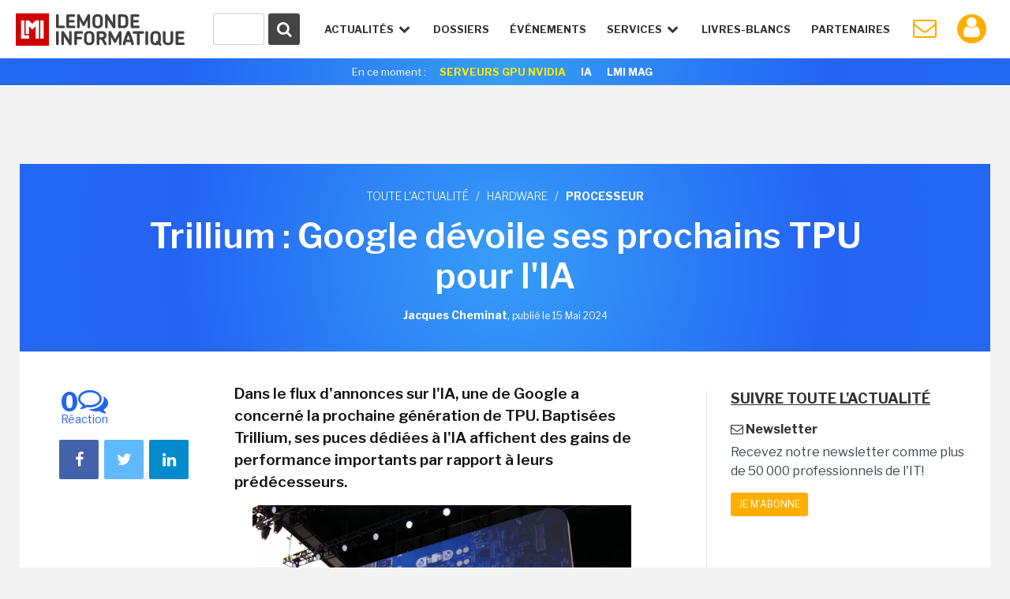

--- FILE ---
content_type: text/html; charset=utf-8
request_url: https://www.google.com/recaptcha/api2/anchor?ar=1&k=6LfGtbUrAAAAAK-doh87A0SedLVkIIdNNL43_ArZ&co=aHR0cHM6Ly93d3cubGVtb25kZWluZm9ybWF0aXF1ZS5mcjo0NDM.&hl=en&v=9TiwnJFHeuIw_s0wSd3fiKfN&size=invisible&anchor-ms=20000&execute-ms=30000&cb=544pzqbgip05
body_size: 48325
content:
<!DOCTYPE HTML><html dir="ltr" lang="en"><head><meta http-equiv="Content-Type" content="text/html; charset=UTF-8">
<meta http-equiv="X-UA-Compatible" content="IE=edge">
<title>reCAPTCHA</title>
<style type="text/css">
/* cyrillic-ext */
@font-face {
  font-family: 'Roboto';
  font-style: normal;
  font-weight: 400;
  font-stretch: 100%;
  src: url(//fonts.gstatic.com/s/roboto/v48/KFO7CnqEu92Fr1ME7kSn66aGLdTylUAMa3GUBHMdazTgWw.woff2) format('woff2');
  unicode-range: U+0460-052F, U+1C80-1C8A, U+20B4, U+2DE0-2DFF, U+A640-A69F, U+FE2E-FE2F;
}
/* cyrillic */
@font-face {
  font-family: 'Roboto';
  font-style: normal;
  font-weight: 400;
  font-stretch: 100%;
  src: url(//fonts.gstatic.com/s/roboto/v48/KFO7CnqEu92Fr1ME7kSn66aGLdTylUAMa3iUBHMdazTgWw.woff2) format('woff2');
  unicode-range: U+0301, U+0400-045F, U+0490-0491, U+04B0-04B1, U+2116;
}
/* greek-ext */
@font-face {
  font-family: 'Roboto';
  font-style: normal;
  font-weight: 400;
  font-stretch: 100%;
  src: url(//fonts.gstatic.com/s/roboto/v48/KFO7CnqEu92Fr1ME7kSn66aGLdTylUAMa3CUBHMdazTgWw.woff2) format('woff2');
  unicode-range: U+1F00-1FFF;
}
/* greek */
@font-face {
  font-family: 'Roboto';
  font-style: normal;
  font-weight: 400;
  font-stretch: 100%;
  src: url(//fonts.gstatic.com/s/roboto/v48/KFO7CnqEu92Fr1ME7kSn66aGLdTylUAMa3-UBHMdazTgWw.woff2) format('woff2');
  unicode-range: U+0370-0377, U+037A-037F, U+0384-038A, U+038C, U+038E-03A1, U+03A3-03FF;
}
/* math */
@font-face {
  font-family: 'Roboto';
  font-style: normal;
  font-weight: 400;
  font-stretch: 100%;
  src: url(//fonts.gstatic.com/s/roboto/v48/KFO7CnqEu92Fr1ME7kSn66aGLdTylUAMawCUBHMdazTgWw.woff2) format('woff2');
  unicode-range: U+0302-0303, U+0305, U+0307-0308, U+0310, U+0312, U+0315, U+031A, U+0326-0327, U+032C, U+032F-0330, U+0332-0333, U+0338, U+033A, U+0346, U+034D, U+0391-03A1, U+03A3-03A9, U+03B1-03C9, U+03D1, U+03D5-03D6, U+03F0-03F1, U+03F4-03F5, U+2016-2017, U+2034-2038, U+203C, U+2040, U+2043, U+2047, U+2050, U+2057, U+205F, U+2070-2071, U+2074-208E, U+2090-209C, U+20D0-20DC, U+20E1, U+20E5-20EF, U+2100-2112, U+2114-2115, U+2117-2121, U+2123-214F, U+2190, U+2192, U+2194-21AE, U+21B0-21E5, U+21F1-21F2, U+21F4-2211, U+2213-2214, U+2216-22FF, U+2308-230B, U+2310, U+2319, U+231C-2321, U+2336-237A, U+237C, U+2395, U+239B-23B7, U+23D0, U+23DC-23E1, U+2474-2475, U+25AF, U+25B3, U+25B7, U+25BD, U+25C1, U+25CA, U+25CC, U+25FB, U+266D-266F, U+27C0-27FF, U+2900-2AFF, U+2B0E-2B11, U+2B30-2B4C, U+2BFE, U+3030, U+FF5B, U+FF5D, U+1D400-1D7FF, U+1EE00-1EEFF;
}
/* symbols */
@font-face {
  font-family: 'Roboto';
  font-style: normal;
  font-weight: 400;
  font-stretch: 100%;
  src: url(//fonts.gstatic.com/s/roboto/v48/KFO7CnqEu92Fr1ME7kSn66aGLdTylUAMaxKUBHMdazTgWw.woff2) format('woff2');
  unicode-range: U+0001-000C, U+000E-001F, U+007F-009F, U+20DD-20E0, U+20E2-20E4, U+2150-218F, U+2190, U+2192, U+2194-2199, U+21AF, U+21E6-21F0, U+21F3, U+2218-2219, U+2299, U+22C4-22C6, U+2300-243F, U+2440-244A, U+2460-24FF, U+25A0-27BF, U+2800-28FF, U+2921-2922, U+2981, U+29BF, U+29EB, U+2B00-2BFF, U+4DC0-4DFF, U+FFF9-FFFB, U+10140-1018E, U+10190-1019C, U+101A0, U+101D0-101FD, U+102E0-102FB, U+10E60-10E7E, U+1D2C0-1D2D3, U+1D2E0-1D37F, U+1F000-1F0FF, U+1F100-1F1AD, U+1F1E6-1F1FF, U+1F30D-1F30F, U+1F315, U+1F31C, U+1F31E, U+1F320-1F32C, U+1F336, U+1F378, U+1F37D, U+1F382, U+1F393-1F39F, U+1F3A7-1F3A8, U+1F3AC-1F3AF, U+1F3C2, U+1F3C4-1F3C6, U+1F3CA-1F3CE, U+1F3D4-1F3E0, U+1F3ED, U+1F3F1-1F3F3, U+1F3F5-1F3F7, U+1F408, U+1F415, U+1F41F, U+1F426, U+1F43F, U+1F441-1F442, U+1F444, U+1F446-1F449, U+1F44C-1F44E, U+1F453, U+1F46A, U+1F47D, U+1F4A3, U+1F4B0, U+1F4B3, U+1F4B9, U+1F4BB, U+1F4BF, U+1F4C8-1F4CB, U+1F4D6, U+1F4DA, U+1F4DF, U+1F4E3-1F4E6, U+1F4EA-1F4ED, U+1F4F7, U+1F4F9-1F4FB, U+1F4FD-1F4FE, U+1F503, U+1F507-1F50B, U+1F50D, U+1F512-1F513, U+1F53E-1F54A, U+1F54F-1F5FA, U+1F610, U+1F650-1F67F, U+1F687, U+1F68D, U+1F691, U+1F694, U+1F698, U+1F6AD, U+1F6B2, U+1F6B9-1F6BA, U+1F6BC, U+1F6C6-1F6CF, U+1F6D3-1F6D7, U+1F6E0-1F6EA, U+1F6F0-1F6F3, U+1F6F7-1F6FC, U+1F700-1F7FF, U+1F800-1F80B, U+1F810-1F847, U+1F850-1F859, U+1F860-1F887, U+1F890-1F8AD, U+1F8B0-1F8BB, U+1F8C0-1F8C1, U+1F900-1F90B, U+1F93B, U+1F946, U+1F984, U+1F996, U+1F9E9, U+1FA00-1FA6F, U+1FA70-1FA7C, U+1FA80-1FA89, U+1FA8F-1FAC6, U+1FACE-1FADC, U+1FADF-1FAE9, U+1FAF0-1FAF8, U+1FB00-1FBFF;
}
/* vietnamese */
@font-face {
  font-family: 'Roboto';
  font-style: normal;
  font-weight: 400;
  font-stretch: 100%;
  src: url(//fonts.gstatic.com/s/roboto/v48/KFO7CnqEu92Fr1ME7kSn66aGLdTylUAMa3OUBHMdazTgWw.woff2) format('woff2');
  unicode-range: U+0102-0103, U+0110-0111, U+0128-0129, U+0168-0169, U+01A0-01A1, U+01AF-01B0, U+0300-0301, U+0303-0304, U+0308-0309, U+0323, U+0329, U+1EA0-1EF9, U+20AB;
}
/* latin-ext */
@font-face {
  font-family: 'Roboto';
  font-style: normal;
  font-weight: 400;
  font-stretch: 100%;
  src: url(//fonts.gstatic.com/s/roboto/v48/KFO7CnqEu92Fr1ME7kSn66aGLdTylUAMa3KUBHMdazTgWw.woff2) format('woff2');
  unicode-range: U+0100-02BA, U+02BD-02C5, U+02C7-02CC, U+02CE-02D7, U+02DD-02FF, U+0304, U+0308, U+0329, U+1D00-1DBF, U+1E00-1E9F, U+1EF2-1EFF, U+2020, U+20A0-20AB, U+20AD-20C0, U+2113, U+2C60-2C7F, U+A720-A7FF;
}
/* latin */
@font-face {
  font-family: 'Roboto';
  font-style: normal;
  font-weight: 400;
  font-stretch: 100%;
  src: url(//fonts.gstatic.com/s/roboto/v48/KFO7CnqEu92Fr1ME7kSn66aGLdTylUAMa3yUBHMdazQ.woff2) format('woff2');
  unicode-range: U+0000-00FF, U+0131, U+0152-0153, U+02BB-02BC, U+02C6, U+02DA, U+02DC, U+0304, U+0308, U+0329, U+2000-206F, U+20AC, U+2122, U+2191, U+2193, U+2212, U+2215, U+FEFF, U+FFFD;
}
/* cyrillic-ext */
@font-face {
  font-family: 'Roboto';
  font-style: normal;
  font-weight: 500;
  font-stretch: 100%;
  src: url(//fonts.gstatic.com/s/roboto/v48/KFO7CnqEu92Fr1ME7kSn66aGLdTylUAMa3GUBHMdazTgWw.woff2) format('woff2');
  unicode-range: U+0460-052F, U+1C80-1C8A, U+20B4, U+2DE0-2DFF, U+A640-A69F, U+FE2E-FE2F;
}
/* cyrillic */
@font-face {
  font-family: 'Roboto';
  font-style: normal;
  font-weight: 500;
  font-stretch: 100%;
  src: url(//fonts.gstatic.com/s/roboto/v48/KFO7CnqEu92Fr1ME7kSn66aGLdTylUAMa3iUBHMdazTgWw.woff2) format('woff2');
  unicode-range: U+0301, U+0400-045F, U+0490-0491, U+04B0-04B1, U+2116;
}
/* greek-ext */
@font-face {
  font-family: 'Roboto';
  font-style: normal;
  font-weight: 500;
  font-stretch: 100%;
  src: url(//fonts.gstatic.com/s/roboto/v48/KFO7CnqEu92Fr1ME7kSn66aGLdTylUAMa3CUBHMdazTgWw.woff2) format('woff2');
  unicode-range: U+1F00-1FFF;
}
/* greek */
@font-face {
  font-family: 'Roboto';
  font-style: normal;
  font-weight: 500;
  font-stretch: 100%;
  src: url(//fonts.gstatic.com/s/roboto/v48/KFO7CnqEu92Fr1ME7kSn66aGLdTylUAMa3-UBHMdazTgWw.woff2) format('woff2');
  unicode-range: U+0370-0377, U+037A-037F, U+0384-038A, U+038C, U+038E-03A1, U+03A3-03FF;
}
/* math */
@font-face {
  font-family: 'Roboto';
  font-style: normal;
  font-weight: 500;
  font-stretch: 100%;
  src: url(//fonts.gstatic.com/s/roboto/v48/KFO7CnqEu92Fr1ME7kSn66aGLdTylUAMawCUBHMdazTgWw.woff2) format('woff2');
  unicode-range: U+0302-0303, U+0305, U+0307-0308, U+0310, U+0312, U+0315, U+031A, U+0326-0327, U+032C, U+032F-0330, U+0332-0333, U+0338, U+033A, U+0346, U+034D, U+0391-03A1, U+03A3-03A9, U+03B1-03C9, U+03D1, U+03D5-03D6, U+03F0-03F1, U+03F4-03F5, U+2016-2017, U+2034-2038, U+203C, U+2040, U+2043, U+2047, U+2050, U+2057, U+205F, U+2070-2071, U+2074-208E, U+2090-209C, U+20D0-20DC, U+20E1, U+20E5-20EF, U+2100-2112, U+2114-2115, U+2117-2121, U+2123-214F, U+2190, U+2192, U+2194-21AE, U+21B0-21E5, U+21F1-21F2, U+21F4-2211, U+2213-2214, U+2216-22FF, U+2308-230B, U+2310, U+2319, U+231C-2321, U+2336-237A, U+237C, U+2395, U+239B-23B7, U+23D0, U+23DC-23E1, U+2474-2475, U+25AF, U+25B3, U+25B7, U+25BD, U+25C1, U+25CA, U+25CC, U+25FB, U+266D-266F, U+27C0-27FF, U+2900-2AFF, U+2B0E-2B11, U+2B30-2B4C, U+2BFE, U+3030, U+FF5B, U+FF5D, U+1D400-1D7FF, U+1EE00-1EEFF;
}
/* symbols */
@font-face {
  font-family: 'Roboto';
  font-style: normal;
  font-weight: 500;
  font-stretch: 100%;
  src: url(//fonts.gstatic.com/s/roboto/v48/KFO7CnqEu92Fr1ME7kSn66aGLdTylUAMaxKUBHMdazTgWw.woff2) format('woff2');
  unicode-range: U+0001-000C, U+000E-001F, U+007F-009F, U+20DD-20E0, U+20E2-20E4, U+2150-218F, U+2190, U+2192, U+2194-2199, U+21AF, U+21E6-21F0, U+21F3, U+2218-2219, U+2299, U+22C4-22C6, U+2300-243F, U+2440-244A, U+2460-24FF, U+25A0-27BF, U+2800-28FF, U+2921-2922, U+2981, U+29BF, U+29EB, U+2B00-2BFF, U+4DC0-4DFF, U+FFF9-FFFB, U+10140-1018E, U+10190-1019C, U+101A0, U+101D0-101FD, U+102E0-102FB, U+10E60-10E7E, U+1D2C0-1D2D3, U+1D2E0-1D37F, U+1F000-1F0FF, U+1F100-1F1AD, U+1F1E6-1F1FF, U+1F30D-1F30F, U+1F315, U+1F31C, U+1F31E, U+1F320-1F32C, U+1F336, U+1F378, U+1F37D, U+1F382, U+1F393-1F39F, U+1F3A7-1F3A8, U+1F3AC-1F3AF, U+1F3C2, U+1F3C4-1F3C6, U+1F3CA-1F3CE, U+1F3D4-1F3E0, U+1F3ED, U+1F3F1-1F3F3, U+1F3F5-1F3F7, U+1F408, U+1F415, U+1F41F, U+1F426, U+1F43F, U+1F441-1F442, U+1F444, U+1F446-1F449, U+1F44C-1F44E, U+1F453, U+1F46A, U+1F47D, U+1F4A3, U+1F4B0, U+1F4B3, U+1F4B9, U+1F4BB, U+1F4BF, U+1F4C8-1F4CB, U+1F4D6, U+1F4DA, U+1F4DF, U+1F4E3-1F4E6, U+1F4EA-1F4ED, U+1F4F7, U+1F4F9-1F4FB, U+1F4FD-1F4FE, U+1F503, U+1F507-1F50B, U+1F50D, U+1F512-1F513, U+1F53E-1F54A, U+1F54F-1F5FA, U+1F610, U+1F650-1F67F, U+1F687, U+1F68D, U+1F691, U+1F694, U+1F698, U+1F6AD, U+1F6B2, U+1F6B9-1F6BA, U+1F6BC, U+1F6C6-1F6CF, U+1F6D3-1F6D7, U+1F6E0-1F6EA, U+1F6F0-1F6F3, U+1F6F7-1F6FC, U+1F700-1F7FF, U+1F800-1F80B, U+1F810-1F847, U+1F850-1F859, U+1F860-1F887, U+1F890-1F8AD, U+1F8B0-1F8BB, U+1F8C0-1F8C1, U+1F900-1F90B, U+1F93B, U+1F946, U+1F984, U+1F996, U+1F9E9, U+1FA00-1FA6F, U+1FA70-1FA7C, U+1FA80-1FA89, U+1FA8F-1FAC6, U+1FACE-1FADC, U+1FADF-1FAE9, U+1FAF0-1FAF8, U+1FB00-1FBFF;
}
/* vietnamese */
@font-face {
  font-family: 'Roboto';
  font-style: normal;
  font-weight: 500;
  font-stretch: 100%;
  src: url(//fonts.gstatic.com/s/roboto/v48/KFO7CnqEu92Fr1ME7kSn66aGLdTylUAMa3OUBHMdazTgWw.woff2) format('woff2');
  unicode-range: U+0102-0103, U+0110-0111, U+0128-0129, U+0168-0169, U+01A0-01A1, U+01AF-01B0, U+0300-0301, U+0303-0304, U+0308-0309, U+0323, U+0329, U+1EA0-1EF9, U+20AB;
}
/* latin-ext */
@font-face {
  font-family: 'Roboto';
  font-style: normal;
  font-weight: 500;
  font-stretch: 100%;
  src: url(//fonts.gstatic.com/s/roboto/v48/KFO7CnqEu92Fr1ME7kSn66aGLdTylUAMa3KUBHMdazTgWw.woff2) format('woff2');
  unicode-range: U+0100-02BA, U+02BD-02C5, U+02C7-02CC, U+02CE-02D7, U+02DD-02FF, U+0304, U+0308, U+0329, U+1D00-1DBF, U+1E00-1E9F, U+1EF2-1EFF, U+2020, U+20A0-20AB, U+20AD-20C0, U+2113, U+2C60-2C7F, U+A720-A7FF;
}
/* latin */
@font-face {
  font-family: 'Roboto';
  font-style: normal;
  font-weight: 500;
  font-stretch: 100%;
  src: url(//fonts.gstatic.com/s/roboto/v48/KFO7CnqEu92Fr1ME7kSn66aGLdTylUAMa3yUBHMdazQ.woff2) format('woff2');
  unicode-range: U+0000-00FF, U+0131, U+0152-0153, U+02BB-02BC, U+02C6, U+02DA, U+02DC, U+0304, U+0308, U+0329, U+2000-206F, U+20AC, U+2122, U+2191, U+2193, U+2212, U+2215, U+FEFF, U+FFFD;
}
/* cyrillic-ext */
@font-face {
  font-family: 'Roboto';
  font-style: normal;
  font-weight: 900;
  font-stretch: 100%;
  src: url(//fonts.gstatic.com/s/roboto/v48/KFO7CnqEu92Fr1ME7kSn66aGLdTylUAMa3GUBHMdazTgWw.woff2) format('woff2');
  unicode-range: U+0460-052F, U+1C80-1C8A, U+20B4, U+2DE0-2DFF, U+A640-A69F, U+FE2E-FE2F;
}
/* cyrillic */
@font-face {
  font-family: 'Roboto';
  font-style: normal;
  font-weight: 900;
  font-stretch: 100%;
  src: url(//fonts.gstatic.com/s/roboto/v48/KFO7CnqEu92Fr1ME7kSn66aGLdTylUAMa3iUBHMdazTgWw.woff2) format('woff2');
  unicode-range: U+0301, U+0400-045F, U+0490-0491, U+04B0-04B1, U+2116;
}
/* greek-ext */
@font-face {
  font-family: 'Roboto';
  font-style: normal;
  font-weight: 900;
  font-stretch: 100%;
  src: url(//fonts.gstatic.com/s/roboto/v48/KFO7CnqEu92Fr1ME7kSn66aGLdTylUAMa3CUBHMdazTgWw.woff2) format('woff2');
  unicode-range: U+1F00-1FFF;
}
/* greek */
@font-face {
  font-family: 'Roboto';
  font-style: normal;
  font-weight: 900;
  font-stretch: 100%;
  src: url(//fonts.gstatic.com/s/roboto/v48/KFO7CnqEu92Fr1ME7kSn66aGLdTylUAMa3-UBHMdazTgWw.woff2) format('woff2');
  unicode-range: U+0370-0377, U+037A-037F, U+0384-038A, U+038C, U+038E-03A1, U+03A3-03FF;
}
/* math */
@font-face {
  font-family: 'Roboto';
  font-style: normal;
  font-weight: 900;
  font-stretch: 100%;
  src: url(//fonts.gstatic.com/s/roboto/v48/KFO7CnqEu92Fr1ME7kSn66aGLdTylUAMawCUBHMdazTgWw.woff2) format('woff2');
  unicode-range: U+0302-0303, U+0305, U+0307-0308, U+0310, U+0312, U+0315, U+031A, U+0326-0327, U+032C, U+032F-0330, U+0332-0333, U+0338, U+033A, U+0346, U+034D, U+0391-03A1, U+03A3-03A9, U+03B1-03C9, U+03D1, U+03D5-03D6, U+03F0-03F1, U+03F4-03F5, U+2016-2017, U+2034-2038, U+203C, U+2040, U+2043, U+2047, U+2050, U+2057, U+205F, U+2070-2071, U+2074-208E, U+2090-209C, U+20D0-20DC, U+20E1, U+20E5-20EF, U+2100-2112, U+2114-2115, U+2117-2121, U+2123-214F, U+2190, U+2192, U+2194-21AE, U+21B0-21E5, U+21F1-21F2, U+21F4-2211, U+2213-2214, U+2216-22FF, U+2308-230B, U+2310, U+2319, U+231C-2321, U+2336-237A, U+237C, U+2395, U+239B-23B7, U+23D0, U+23DC-23E1, U+2474-2475, U+25AF, U+25B3, U+25B7, U+25BD, U+25C1, U+25CA, U+25CC, U+25FB, U+266D-266F, U+27C0-27FF, U+2900-2AFF, U+2B0E-2B11, U+2B30-2B4C, U+2BFE, U+3030, U+FF5B, U+FF5D, U+1D400-1D7FF, U+1EE00-1EEFF;
}
/* symbols */
@font-face {
  font-family: 'Roboto';
  font-style: normal;
  font-weight: 900;
  font-stretch: 100%;
  src: url(//fonts.gstatic.com/s/roboto/v48/KFO7CnqEu92Fr1ME7kSn66aGLdTylUAMaxKUBHMdazTgWw.woff2) format('woff2');
  unicode-range: U+0001-000C, U+000E-001F, U+007F-009F, U+20DD-20E0, U+20E2-20E4, U+2150-218F, U+2190, U+2192, U+2194-2199, U+21AF, U+21E6-21F0, U+21F3, U+2218-2219, U+2299, U+22C4-22C6, U+2300-243F, U+2440-244A, U+2460-24FF, U+25A0-27BF, U+2800-28FF, U+2921-2922, U+2981, U+29BF, U+29EB, U+2B00-2BFF, U+4DC0-4DFF, U+FFF9-FFFB, U+10140-1018E, U+10190-1019C, U+101A0, U+101D0-101FD, U+102E0-102FB, U+10E60-10E7E, U+1D2C0-1D2D3, U+1D2E0-1D37F, U+1F000-1F0FF, U+1F100-1F1AD, U+1F1E6-1F1FF, U+1F30D-1F30F, U+1F315, U+1F31C, U+1F31E, U+1F320-1F32C, U+1F336, U+1F378, U+1F37D, U+1F382, U+1F393-1F39F, U+1F3A7-1F3A8, U+1F3AC-1F3AF, U+1F3C2, U+1F3C4-1F3C6, U+1F3CA-1F3CE, U+1F3D4-1F3E0, U+1F3ED, U+1F3F1-1F3F3, U+1F3F5-1F3F7, U+1F408, U+1F415, U+1F41F, U+1F426, U+1F43F, U+1F441-1F442, U+1F444, U+1F446-1F449, U+1F44C-1F44E, U+1F453, U+1F46A, U+1F47D, U+1F4A3, U+1F4B0, U+1F4B3, U+1F4B9, U+1F4BB, U+1F4BF, U+1F4C8-1F4CB, U+1F4D6, U+1F4DA, U+1F4DF, U+1F4E3-1F4E6, U+1F4EA-1F4ED, U+1F4F7, U+1F4F9-1F4FB, U+1F4FD-1F4FE, U+1F503, U+1F507-1F50B, U+1F50D, U+1F512-1F513, U+1F53E-1F54A, U+1F54F-1F5FA, U+1F610, U+1F650-1F67F, U+1F687, U+1F68D, U+1F691, U+1F694, U+1F698, U+1F6AD, U+1F6B2, U+1F6B9-1F6BA, U+1F6BC, U+1F6C6-1F6CF, U+1F6D3-1F6D7, U+1F6E0-1F6EA, U+1F6F0-1F6F3, U+1F6F7-1F6FC, U+1F700-1F7FF, U+1F800-1F80B, U+1F810-1F847, U+1F850-1F859, U+1F860-1F887, U+1F890-1F8AD, U+1F8B0-1F8BB, U+1F8C0-1F8C1, U+1F900-1F90B, U+1F93B, U+1F946, U+1F984, U+1F996, U+1F9E9, U+1FA00-1FA6F, U+1FA70-1FA7C, U+1FA80-1FA89, U+1FA8F-1FAC6, U+1FACE-1FADC, U+1FADF-1FAE9, U+1FAF0-1FAF8, U+1FB00-1FBFF;
}
/* vietnamese */
@font-face {
  font-family: 'Roboto';
  font-style: normal;
  font-weight: 900;
  font-stretch: 100%;
  src: url(//fonts.gstatic.com/s/roboto/v48/KFO7CnqEu92Fr1ME7kSn66aGLdTylUAMa3OUBHMdazTgWw.woff2) format('woff2');
  unicode-range: U+0102-0103, U+0110-0111, U+0128-0129, U+0168-0169, U+01A0-01A1, U+01AF-01B0, U+0300-0301, U+0303-0304, U+0308-0309, U+0323, U+0329, U+1EA0-1EF9, U+20AB;
}
/* latin-ext */
@font-face {
  font-family: 'Roboto';
  font-style: normal;
  font-weight: 900;
  font-stretch: 100%;
  src: url(//fonts.gstatic.com/s/roboto/v48/KFO7CnqEu92Fr1ME7kSn66aGLdTylUAMa3KUBHMdazTgWw.woff2) format('woff2');
  unicode-range: U+0100-02BA, U+02BD-02C5, U+02C7-02CC, U+02CE-02D7, U+02DD-02FF, U+0304, U+0308, U+0329, U+1D00-1DBF, U+1E00-1E9F, U+1EF2-1EFF, U+2020, U+20A0-20AB, U+20AD-20C0, U+2113, U+2C60-2C7F, U+A720-A7FF;
}
/* latin */
@font-face {
  font-family: 'Roboto';
  font-style: normal;
  font-weight: 900;
  font-stretch: 100%;
  src: url(//fonts.gstatic.com/s/roboto/v48/KFO7CnqEu92Fr1ME7kSn66aGLdTylUAMa3yUBHMdazQ.woff2) format('woff2');
  unicode-range: U+0000-00FF, U+0131, U+0152-0153, U+02BB-02BC, U+02C6, U+02DA, U+02DC, U+0304, U+0308, U+0329, U+2000-206F, U+20AC, U+2122, U+2191, U+2193, U+2212, U+2215, U+FEFF, U+FFFD;
}

</style>
<link rel="stylesheet" type="text/css" href="https://www.gstatic.com/recaptcha/releases/9TiwnJFHeuIw_s0wSd3fiKfN/styles__ltr.css">
<script nonce="abRUUBhYVeIo0j1-FVZPLQ" type="text/javascript">window['__recaptcha_api'] = 'https://www.google.com/recaptcha/api2/';</script>
<script type="text/javascript" src="https://www.gstatic.com/recaptcha/releases/9TiwnJFHeuIw_s0wSd3fiKfN/recaptcha__en.js" nonce="abRUUBhYVeIo0j1-FVZPLQ">
      
    </script></head>
<body><div id="rc-anchor-alert" class="rc-anchor-alert"></div>
<input type="hidden" id="recaptcha-token" value="[base64]">
<script type="text/javascript" nonce="abRUUBhYVeIo0j1-FVZPLQ">
      recaptcha.anchor.Main.init("[\x22ainput\x22,[\x22bgdata\x22,\x22\x22,\[base64]/[base64]/bmV3IFpbdF0obVswXSk6Sz09Mj9uZXcgWlt0XShtWzBdLG1bMV0pOks9PTM/bmV3IFpbdF0obVswXSxtWzFdLG1bMl0pOks9PTQ/[base64]/[base64]/[base64]/[base64]/[base64]/[base64]/[base64]/[base64]/[base64]/[base64]/[base64]/[base64]/[base64]/[base64]\\u003d\\u003d\x22,\[base64]\\u003d\\u003d\x22,\x22cijCpMKtEgE/w7HCjcKywqFvT8Kiw4clw6A4wr04MiZyY8KVwqZJwozCtXfDu8KaIx7Cuj3Dm8KdwoBFU0h0PzfCrcOtC8KBc8KuW8Oyw5oDwrXDocO+MsOewrpWDMOZF2DDljdiwojCrcORw7cdw4bCr8KEwpMfdcKITcKOHcKcX8OwCRXDtBxJw5pWwrrDhB5/wqnCvcKeworDqBs+UsOmw5cldlknw7Vlw71YKsK9d8KGw6TDihk5fMK0FW7CsCALw6NMa2nCtcKJw7c3wqfCncK9G1c6wpJCeRdlwq9SGsOAwodnRMOEwpXCpXhowoXDoMOfw50hdwNJJ8OJdB97wpFMJMKUw5nCscKyw5AawpPDh3NgwphQwoVZYhQYMMOMGF/[base64]/Ch8Oow5s6b3Z4LcKeBRfCjBHCpksBwp3Dt8OTw4jDswnDuTBRHyFXSMKFwp89EMOnw6NBwpJxJ8Kfwp/Dq8Ohw4o7w7HCtRpBKj/CtcOow49lTcKvw4vDoMKTw7zCqT4vwoJFfjUreU4Sw458wod3w5pUKMK1H8Ofw6LDvUh6DcOXw4vDncO5JlF0w4PCp17DilvDrRHCtcKrZQZ+K8OORMONw6xfw7LCt2bClMOow7/CgsOPw50zR3RKTsOZRi3CosO1MSgBw5EFwqHDlcOJw6HCt8O/wqXCpzlBw6/[base64]/DqlvCqTsgw6/CjsKOPMK6wqcEw7NEwpzChcOcX8O+FkzCo8Kgw47Dlz7Cp3LDucKhw7lwDsOhYU0RccK0K8KOPsK1LUYRDMKowpAmAmbChMK4U8O6w587wqEMZ05tw59Lwq7DlcKgf8KvwqQIw7/DgMKNwpHDnWU0RsKgwpnDhU/DicOhw6MPwotCwpTCjcObw4HCkyhqw5JLwoVdw7jCogLDkXBuWHVnB8KXwq0xUcO+w7zDq3PDscOKw4NJfMOoaXPCp8KmMRYsQAoWwrt0wqVpc0zDncOCZEPDkMKQMFYFwrw0IMOmw5/[base64]/[base64]/[base64]/w4fDu8OjUhLDoToDw57CjsKdw4DCjsK1OWNAYVQgBsKbw6FQOcOoLGd+w7w8w7LCiynDrsOHw7cfTmlHwpojw4VEw6/DkSDCj8O8w4AcwoYow7LDuUdCJkjDlCjCpUA/[base64]/[base64]/VMKhw6F6woPDhhPDgcOEw5zDjcKAw7Axw4HCgnjCq8KhO8KFw7nCi8OawrjCh3LDpntXcWnCkRYsw7Q0wq/Cp3fDtsK0w47DvBcqGcKhwo3Dp8KEDsOBwqcxw4jDk8OQw5jDssO2wpHDs8OOKhMFRxwPwqxnbMOAc8OMQ04EfWFTw5/DgMOpwrdnwrvDiz8Ww4ZCwq3CpSXDkg9swonDugDChsO8RS9fdSPCvMKxdMKowoETTcKOwpLClRzCkcKSIcONKD/DlDkPwpXCpQLCnDY2T8K9wq7DqwrCt8OxJsKdWFkwZMOCw5oELyrDmwTCrHthI8OYFMOkwpnCviHDucOaSmfDqyjDn0A4YMKywr3CnwbCnjPCik7DmkjDknzClUBiB2TCsMKpBcKpwpzCmMOiahkdwrDCi8Kbwqs0CBUcL8KFwpVPdMOkw5M2wq3CjsK7HCUOw7/CoHoIw7bDiXd3wqExwrRca37Ci8OOw6fCqsKXYyTCpEPCpsKiAcOrwqZLWHDDg3/DjUhFG8Oow6wkaMKJaBPCuAbDoAJIw7pWJCvDocKHwokcwq/DpULDvGdcKykhK8OhcXYcw7RPJMOew5Q9woEKCzsyw6o2w6jDv8OBC8Ojw6LCnxHDqFZ/QmHDqMOzMwtcwojCuBPDiMKcw4cqSy7DjsKoM2XCk8OCKXY8XcKdLMOZw5RZVA7Dk8O/[base64]/DmgjDkcOgwo3DmsKswpXDu8OvecKgwqEfVcKow7AlworCsQ49wrFCw73DoAfDqmEPGsOZC8OQSjxuwoMPR8KHDsK7SgR2OH/DowPDgFXCrBDDocOMdsOYw5fDig9jwpEFbcKTEyvCmcOMwosFIQhcw4I0w5dgS8O1wohLcm/DlmcJwoFtwqwMVGZow5rDisOUBlTCtTvChMOWeMK+HcKyPghVbsKOw6TChMKDwpVDbsKYw71vDSwdZzzDtMKLwqZ9wpY1MMKow60aEmcEJAfDgklyworDg8K6w5zCh34Fw5o/KjjClcKdDXVfwpnCjsK4ewhPFGLDlcOKw7wMw6/CsMKTFGIHwrppTsOLeMK8WkDDjxQQwrJ+w67DvsKyE8OYTAU4wqvCtntMw6PDocOmwrzCq2knRTHCjsKWw6RLIlx0N8KrLiFywptpwo4nAFjDrMOgXsOKwpxfwrZSwpcIwooWwrAQwrTCjm3CvjgQPMOhWBIUa8KRIMK/NlLCvDxQc09LMFloUsO0w45yw7cZw4LCgcOFA8O4BMOIw4fCl8OlaGHDpsK6w4/Dki0PwoZTw4HCu8KIM8K3UMOdMgt8wppvV8OCKXIdw67DihLDr2tPwp9ICRTDj8KyEHJ4IhnDksOywoADG8KVw4rCisO/w5jDlTsnS3rDlsKIw6TDg0R6w4nCvcOMwrwVw7jDusKvwobDsMKqQxUjwrfCpWPDv0wewpbChsOdwq4PKsOdw6tpJMOEwoMxNsKJwpTDs8KuesOYOsKvw4TCqRrCvMK/w7QBOsOaKMKzIcOyw53CmcKOJ8OCVFXDpjonwqNHw5rDvsKmIMOcDsK+PsOQTiwNZTXDqgHCq8KzWjgbw6lyw5HDjxEgF1PCkUZ+I8O/csOIw5/DhsKSwqPChDPDknLDhHItw57CgjnChsOKwq/DpB7DjcKDwpF1w7lRw4ddw7E4E3jCqULDhiQ7w5/Cmn1FO8OZwpMGwrxfEsK9w7zCmsOlIMKTwpLCpRXCth/[base64]/f0IrI2ETD2nCphtvw5rDqybCiMKlw7PCnSF+BnhlwqzDmnjDucOGw5JvwqFaw6PDnMOXwoYxCV/Cu8O9w5J4woI2wp/Cm8Kgw6jDvFZYczxQw7J+FHYfBC3DoMKQw69MTzlAVhQ6wr/[base64]/DgnIFKDrDmcOZwps/[base64]/Cpn7CjMODwqfDrRl8wprCmcO0HR1jwrY2wrlcGhHDoAFOe8OBw6V6wo3DhkhzwpVoJMOWXsKzw6XCvMK1wr/DpCh9wrUMwr7DisOYw4HCr2DDo8K7M8Krwo3DvDR2KRAnFAXDlMKgwp9Hwp1Bwokcb8KIKsKTw5XDrg/CiBYXw7lVEUPCucKJwqVKR0V0A8KUwpYTYMKDTkFBw4MdwoYgWy/CgMOpw6/[base64]/[base64]/w5PClFHDpQVZWAcgQsKNY3tKShHDhj/CoMKlw7LCrcKJVkTCv2HDowsGUHfDkMOaw7QGw5lPwpZmwoxRbgPCr2fDkcOCBsOQJsK1NCEnwoPCq3AJw5nCsVHCoMOAEcO5YgLDksOiwrPDkMKpw60Pw5bCvMODwrHCqlE/[base64]/wqfDqktww5rCssO0GcKwwo3Cn8KAbhHDpsKbYMOqMcKTwo0iP8OkTR3DtMKkLWHCnMOmwo/[base64]/DlMOdwojCtFxLG8OkwrjCosO4w6ksTB8DP8KMw5rDnARZw5JTw4bDvnB/wobDvWzCn8Klw7zDs8OkwpzCjcOfesODJcO1QMOpw5Bowrp3w4dfw7XCjcO9w4k1esK3H3LCvSTDjxjDt8KZwoDCgnbCpcKpLzVrJBbCkDHDgMOcWsKlEV/CucOjDWIvT8OjUFjCrsKEK8O0w7FnS2YZw7fDhcK8wrjCuCcwwoLDlsKXHsKXHsOJRRPDk2tOfCrDn2jCrh3DgS0RwrsxNMOJw7l4McOURcKaL8OSwptiLhLDg8K6w4ULZ8Ohwp4fwovCtDMuw6nCvCQbWkdIUl7CtcKawrZOwoHDm8KOw7pzw5TCsW8lwolTEcK/[base64]/ChT4TbcObWFjDgsObJsKGIsOowotRwpMQcsKEYMKJLcOqwpzDk8K/w6rCqMOSCw/CgMOvwp0tw6TDjkhdwrUswqrDoxhcwozCp35cwpnDvcKPBAElGcK3w6NvKg/DtlnDhsKMwoI9wo7DplbDrcKRwoMLUi8ywrQzw43CrsKuV8KGwo/DrcK9w64yw5vCgsOCwq8lKMK4wpkAw43CkiEOEwBHw6zDk38Ew7PCjcK4c8OOwpFBVMOfecO4wrQpwozDvsOEworDqRDDhyfDiDLDgC3DgsODE2LCtcOYw7VoXF/Dmh/CsnvDkRXDtg0jworCqcKxOHAiwogsw7/[base64]/CusKKBQDDhj3Cv8KoXsOgPlYZGnsWw4nDpcOhw7wdw5BMw51iw6tGDHZkHGUhwrLCtmpZLsOawpPCo8K0WSfDscKKeX4twq5pEsOXwoTDl8OYwr9REUBMwpU3QcOqPjnDssOCw5Erw6jDusOXKcKCEcOZRcOaI8K1w5zDv8KmwqbDkibDvcOCR8O3w6UoLk7Do1/CgMO9w6nCuMK+w5LCkW3CpMOwwqcKacKzecOLdnsRw4Blw6cBf3wMVcOweQjCpAPDqMOPYDTCownDkEw4G8OfwoXCpcOjwpNWw4gdwol7fcOsDcKQVcKCw5IaIcKtw4UiLTHDhsK1NcKmwoPCpcOuCsKJGg/CpFJgw6c1CibDgC5gFMKGw6XCuHvDrzF4H8OKWX/CmnTCmMOoW8OTwqbDglgWHsOyZsK0woASwpXDlCjDvj0bw73DocKZcsK1QcOpw7BDwplCVcOYGgovw7M5SjDDjsK3w5l4FcO3wrbDsxxCMMOFwrvDvcOjw5jDpFQAeMKXCcKKwoltI1I3w78FwpzDqMO0wrdcdy/[base64]/[base64]/CkMO7dHPDhElvHyfCsmPDtMOHw5dtFyPDrkDDs8OZwrw5woLDilrDry0awrHCni/DhsOuPWp7OnvChGTDqcO8wobDsMKWR1bDtn/DhMOkFsOrw63DmENEw7UTZcKRZxcvd8Oaw6Z9w7LDpUQBbsKDP0lNw4XDl8O/wpzCrsO0w4TCu8K+w551CcKewqEuwrTCpMKBRWMlw7HCn8ODwqbCq8KnGMOTw6sOMQ5nw4UOwolQPWcgw6EkGcKWwqYPEQPDmFxnU3/DnMKlw5TDhMK0w4obP0fCjATCuyHDhsOzMyvCkiLCk8Kgw4luwp/DjsKsdsK6wq4zMwNlw43Du8KZYwRFBcOac8OZfEzCi8O4wpB9NMOSICkqw5bCncO1U8Ozw7fCmgfCj38oAAATexTDtsKywpXCvmtOe8OtPcOUw6rDsMO/[base64]/[base64]/w5TDq3zCpcOlw7/[base64]/DlMOTw6oJw6xvJ8OAwqHDtg/[base64]/[base64]/DssOdwr7CuCMVA8Ova8Oow6Y3UsO8w4rChzAZw7vCnsOmHjPDoBzCpsKWw4jDkBrCl0wsTsKPOSHDlF3DpcO/w7M/TsKjRSAhZsKFw6/CqCLDv8K/[base64]/Ci8OZwrLCnD4lAcOiKcK6WQ8TfUnCoVwzw53Dq8OZwrnCo8KGw5zDk8OpwrA9wo3CsTFzw75/NQhXGsO8w7XDkX/[base64]/DusKNw53CisOhwq7ClMKHw47Ck8O1w6nDoDVJXlNqL8KlwrYybXPCjxDCvinCu8K5NMKhwqcERcK0K8KpXMK4VktQccOIIFlaCzrConjDmGNAcMOqw6LDq8Ktw7AuKS/Ckno+w7PDkkjCo3ZrwozDoMOZHAbDi2LCvsOcFzDCjS7CqsKyEsKKWMOtw4rDvsKTw4hqw6/CiMKOajzCrmPCpk3CqxB8w5PDgGYzYkpVL8Ojb8KQw7HDnMKURsKfwoobKcOswo7DncKGw5LDocKbwoXDqhXCkhbCqm9PPF7DsTjChUrCgMO1M8OqV0w+b1/[base64]/w6jDv8Kcw7ZfwoDDlwAAwpvCnnNdZ8OCPMOywpdxw7Zmw5jDrMOUGB5hw7NWw5HCvGPDn17DsG/DhSYAw5lkVMKwdE3DuxA3VX0AR8KlwpDCthBqw53DhsObw5PCjnlWIn0ew7HDqWDDtQcnQCpHRcOdwqg/d8O0w4jDsSkxLMOpwpvCrMKObcO8Q8Onwp9ELcOGAwkSYsK9w6PCm8Kpwotlw5c/EWrCkwrDisKiw5HDs8OYAxEmf0knMXPDgQ3Cqg/Dk058wqrCjmvCliXCnsKww7E3wrQ5aEZtPMOew7PDsgkkwozCoTJiwqfCuUElw5kQw7lTw6sGwrDChsKfIMKgwr1xZDRDw6nDnmDCi8KsVXhjw5vCuFAXN8KCdAk/Rw8YLcKKw6HDvsOVIMKOwrHDu0LDnRrDvnUmwo7Cin/DmxHDusKNeFQpw7bDrhbDsH/CvsK8cW8xI8KIwq9yckjCj8K3w7jCisKEQsKywrUcWy56ZhfCoCnCvMOlFsKSclHCl2FVfsKhwqtvw6RTw7XCpMOlwrXCosKAH8O0RgrDpcOqwprCpX1nwq5rFcKXw7p5ZsOXCWbDug3CtActLcKBKmTDqMK1w6nCugvCu3nCvsO0QTJcwqrCtn/DmVLCs2Ntc8KXbsOMC3jDj8KYwoDDrMKERSzCkDYtQcOASMODw45Ywq/DgMKDaMOgwrfCvTLDpDHCi2EXVsKFVi8gw4rCmxgXSMOwwrnCl17Dkz0Owo9RwqAzJWTChHfCtmDDjgvDtVzDtxnCiMOQwo0Pw4pTw5/[base64]/[base64]/CrHwQXsKXw7Viw7hlNi4cw6LDrcK4WsO0dsKZwoNxwrnDh2DCksKhIRXDhAzCrMKjw6BuOhjDgkNawoQiw6orP2/DrMOww6tmIm3ClsO7TjDDuXMYwqHCmQrCqUrDvTENwojDgj/DmzN8CFhKw53CryHCn8KxbA5tbsOEAl3Du8OAw6rDrxPCmMKpWTdnw5VLw51/QjXCjAPDuMOnw40vw47CpAnDoitZwqXDvSoeSFgjw5kpwq7DiMK2w5kow78fUsKJVCI9ATYDcH/[base64]/[base64]/CiB9/ZWdXA2HDhMKyw5IHDho8FMKRw6LDqB3CqsO2MCjCuDYDEmRXw73CrlFpwog3enrCh8OIwpzCsDbCph7DgQEuw6LDlMK/w6Uxw7xKe1PDssKpw7fCjMONS8OBXcOAw593wosFYyDCkcKfwqnCjnMfQV3DqsOVDcKhw7kRwoPCpVZhPMO/[base64]/DiE0WfcKKwpjDjMONUMKWw4JVw7Y0K07CscKmHRRlKDzCu1jDjMKvw7nCicOtw4jCmMOCScKFwoHDlhvDiQ7DqmA+w7bDtMK/bMKFD8KMN1sCwrEVwoAnahHDrhMyw6DCqDHChW54woXDuzDDjHR5wrnDiFUCw6gRw4rDrjLCmSItw7TCgnxwVHNiTF/DiDEuE8OqSkPCqMOgXsOLwp9wDsKWwqvCj8OGw4jChRXCjio3PT03dXchw5XDojpLUD3CunIEwpjCnMOgw4t1EsO4wrLCqkYzJcKtHzPDj3zCmkYRwqDCmsK4FiVEw4PDgSDCvsOONsOPw5QLwpgCw5YGDsOSHcK/[base64]/Ds0ISw4LCqMKlUghmw5tow7Zcw7zCksKbw6TDr8O7cDRUwoIcwqtZORbCjMKJw5MBwrhMwrBlUDzDoMKCIDIgBz/CrMK7GcOnwqnCkMKFc8K2w6w4OcK/wpIuwpbCh8KNfHNpwqIrw7hYwrELw6TDusKWfMK5wo5cJQ3Cu2Zfw70MSzEvwp8Iw5/[base64]/w5pkdSV/wpPDlsO6NQzCkm5Kw5M4w4JXCcK1J2YvS8KwFGHDtRJ9wqoNwpbCu8OHf8KBZcOJwpstwqjCpsOkUsK7D8KLRsK/EmY+woDDscKgKV/Ctx/DocKJaWcDdRYVAwXCosO6OcODw4JaO8KRw7tsRVTCvSXCkFDCgF/Cs8Osd0nDvcOAQcK3w68+GcKhIRDDqcKRNS8iZ8KRIhZCw6FEfcKcUQXDlcOYwqrCtVlFY8KXezMYwqdRw5vClMOAFsKEUcOMw4B0wqjDjsKFw4nDkFM+WMOcwopHwp/[base64]/XTBqw6NpWj5Iw47DrcOMw5gywrU3w7VgwprDkx5OKlDCtBYnRcOIRMKfwpHDuGDChjTCgnk6SMKMw75sNhXDicO4wozDnHXCp8OqwpbCihp7Cw7DoDDDpMK4woUpw4fCgFtPwojCuRYFwp/CmBc4bMOHdcK5A8OFwpl3wqjCo8O0CGfClCTCiBDCuXrDn3rDi17CiwHCl8KrPsKWZcKRQcKwB33Cqy8fwpDCm2kqGBkRNV3DqE7CqBXCv8KVFx1SwqYvwq9nw5fCv8OAPgVLwq7Ch8K0w6HCl8KRwo7CisKnWl/ChRwfCcKLwo7Do0QJwpJBQEPCkwpFw5XCkMKOZjfCpcKCZ8OYw7/DihYMNcOwwr7CpwpPNsOTw6gbw4pVw4zDjgrDqh8mEsOAw4ABw6Alw64XYcO2c2jDmMKww6lPQcKzR8KGAm3DjsK3DjUlw6Yaw7XCtsKXWDHClcKTQMOuOcKgY8OoCcKPHcOpwqjCuitzwpR6RsOWN8KGw6JRw7NNcsO7GsK/[base64]/Ci1suw5nDrF1XcBLDuHnCscOLwoDDi8O7w71iOit2w4HDuMKlWsKSw5hFwpnDrsOuw7jDgMKyNcO8wr7Cn0chw6dcXhUmw5UsXcKJfjZVw50QwqDCtWMww7TCm8KpRy4neRbDlSvCj8OIw7jCi8KFwpRgL2xWwqTDkCTCi8KIdmlSwo/CmMOxw5MwLVAaw6bCn2vCmMKdwpcJYsKPWsKMwpzCsmjCtsOjw5ZbwokTKsOcw6IMZ8K5w4fCncKQwq3CqRnDsMOBwp0RwrwXwqNvUsKew5tSwr3DiUFWLx3DuMOew5h/ezcVwoPCvyPCmcKjw6kPw7/DqRbChAB4a0DDmVHDnEcpMR7DnR/CiMKTwqjCrsKOwqcoW8OhHcOLw5DDlQDCt2rChFfDrj7DqmXCn8Ojw79/[base64]/CsK0w7sNw6DCgwzDvsOYw7rCt1LDjsK2AWPCqMKREsKKPsKkwojDgTwvIsKzw4bChsKkFcK8w7wSw5XCiT4aw6ohNsKiwozCmsOSQsO9SjnCh2EkKicsdTbDmhHCicKoPWIdwrzDj1dywrnCsMKPw7vCp8OAI03CpzHCtw/DsXd3NMOCCB8hwrDCt8OcJsOzIE4yZMKiw78vw6DDi8O1d8KoV0PDggvDvcOKNMO0XMKWw5sTw6bCpTI7X8K/w4c/wrxBwrZ3w51Uw7Axwr3DnsKqXijDsFN7QH/[base64]/DtcOpQRnCrcOpw5PClHwpw4cfwpTCv2/DrMOcwq0cwpIcIyjDtQTCncKxw6o4w7/[base64]/DjVEhcsOMw77CrMOWw7I/[base64]/[base64]/[base64]/ZsOgdMK6HSYMU1Bzw7HCocO3c0vCuxVbd3fCu2VTHMO+A8K4wpNadQAzwpEAw4DChxzCo8K4wrFxZWfDmMKaSXDChgUhw7tpH3owIBxzwpbCm8Ozw5nCjMK5w6TDqX/Dh0VgJcKnwoRBfcOMO1HCrjh7wpvDp8K5wr3DsMO2wqzDphzCnSHDp8Omwpp0wqnClMKoCHx3bsKOw5nDp1HDlx7CvgLCs8KQHTNbBmUrXglqw58Bw6FvwpfDmMOswqc3woHDkEbCjCTDuBxsLcKMPiYAC8OTGsKXwqfDmMKELlFEw7PCusOJwp56wrTDmMKkdT/DuMK0bwbCnz00wqRPZsKRYAxkw4k4wpsqwpbDvS3CpwN+w67Dg8Oiw4lUesOLwpTCnMK2w6TDv0XCiwFOXzfChcO9IikPwrlzwr13w5/DnjF3FsKTEXoXI3vCl8KXw7TDlGNRwo0CMEc+Ihliw71wFSh8w5B0w64JYUEcwr7DjMO8wqnCjcKnwps2HcO2wofDh8K7FhfCqUDCvMKQRsORdsOXwrDDqMKbWwQCa1DCiQsbGMK9fMK+UD16bDtNwoR+wr/DlMKecwRsGsKlwpzCm8OhLMObw4TDicKzIhnClWllwpU6CQExw55awqXCvMKrH8KeCBQIZcKDwpsna0MIRF7DlcKXwpQ9wpPDqwbCnlYeY1ptwo17wq/DtsOlwr47worCqzLCpcOREMOJw4zChsOabh3DlzHDgsOUwqMgQQMFwp8rwqNyw7rCgnjDvwwqJMOdKhFQwq/CiSrCkMO1CMK4McOyFMKQw77CpcKpw45FPzdJw43DjsOyw4/DsMKkwrt1c8ONZMOPw4AlwqbDj0nDosK4w6vCoAPDt3khbgLDr8Kywo0Lw67DoRvCrsOHIsOUN8Onw4bCtsOAw6h7woHCmRTCncKdw4XCozPCtcOnLsOlNsOsXRbCtcKYMMK8JU5gwqNcw7PDhVPDisOew61OwrkTcl50w63DhsOOw7vDjMOZwq/[base64]/fTZYSMOPw4XCoFkAOsOZEVcaWyjCo27DsMOtOHlvwqfDgH19w7hMaS/[base64]/DpcKlXQtdw67CvcOnIWXChsOGO8KkA8OTwpx7wpp9X8KLw5XDtsK1W8KoQSXDghrDpcOpwr1VwocHw4cow6TCkG/CrG3CrQ/DtW3DhsOLCMO1w6PCjcK1wpPDhsO8w5jDq2AcLsOOKHnDlxAXwoDDr3ptw7s/[base64]/KMOMQcOIe8OSw65qH8KfI2HCj33Dn8KKwrEnT3zCnCPDp8K2OsOZEcOcMsO+w79jHMOwMxogbRHDhlzDmsKNwrh2M3LDoDg0ZjRJDk05HsK9wrzCvcOZDcOwYXduCnnCg8Kwc8OpPcOfwr85XMOhw7Y9FcK8wrkXCwJLGHQDMEwiV8OXH3zCnWPCiyo+w6xnwp/CosOrUhcbw6JoXcKowpzCh8KQw5XCnMO/[base64]/FmV+f8OwwoHDvsKjwqjCqXPCpcOCw5AKEm3CpcKrQsKswofCqAguwqfDjcOSwrYvHsO1wrsWUMK7P3rDusOAElnDsgrCkXHDmXnDrsKcw64/w6jCtGFAMGFHw7zDuhHCqk9jZnAkKsKWd8O2bHrCnsO3PGk3WD/DlXLDkcOWw6Q3wrLDqsKgw6xfw7sqw6zCggLDscKxXlrCh1TCu04Nw6/DlsKgwr5GfsKgw4vColQ/w7nCvsKLwpEQw5bCtWVsEMOGRz7Dn8KIFsOSw5oSwpszOFvDmMKDZx/Ct3puwowAVcOPwo3DrD7DicKPwotUw5rDlxJpwq8jw47CpBrDonPCusOyw4fCn3zDs8KlwrnDssObw58XwrLCtydXDHwTwrkVYsOkYcOkOcOFwoQmSTfCnSDDhgnDr8KjEm3Dk8Kiwo7DuCs7w7PCkcOvRXfCsFUVWsOVOFzCgEguQHZ/CcK7Ok46QRTDjknDqHrCpcKDw7vDscKmZsOGL1TDjcKueGZ5HcOdw7h1H1/DkVBfJMKQw5LCpMOAa8O7wq7CrETDusOKw7wOwonCuhnDkcOcwpdgwpMFw5zDtcKRPsOTwpZXwpbCi0jDkxx6w6rChwDCuC/[base64]/[base64]/[base64]/w4/CoMOcVcOxw5jChcO9M8K2wqpSw5hxMig1XcKPMMKQwppwwochwp98VGRMJXnDix7DtcO3wpkxw7IuwpPDp318A1HCihgBNcONU3c0X8KOFcKVwqPDn8OFw5jDmF8AWcOOwqrDp8OHdA/[base64]/[base64]/HcKEwr5GwpQ8AgXDksOxwr7DskAOwozDs8OhFcOKwq4bwp/DllzDrcKxw7rCgMOCL1jDpBbDk8O1w4IVwqbDoMKLw75JwpscCnzDqmHCvl/[base64]/[base64]/DlXJmU8OswovCt8ODUT8swrMCwoDCvwbDpHEhwrMPRcOKAClgw4LDvk/Cl1lsIXvCuzRES8KgEMOjwpjCn2MZwqNoZcOTw67DkcKfGcKww6zDusK/w7RJw5EpTcKMwo/DmsKCBSlFfcOzSMOoP8OxwpZmXGt9wro/w51tSntfanDCqWdjCMOYc3kZIB4fw4wHLsKMw4DChsOGNRcSw6NKJMKmKcKAwrE5NlDCn2tqeMK2eG/DrsOTCsKSwq9bJ8KywpLDrxQlw5wOw5dzasK9HQ/Ci8OEF8K6w6XDi8OUwqoYH37CgnnDqS8Nwr4Cw6XCrcKMYFrCucOPGlHDksOzQcKkVw/CuytCwohuwp7CoyAuOcOKHhYtwpctU8KAwrfDiE7DjVrDnCzDmcO/wofDlsOCfsOXdRwEw7QXJXxtEMKgQm/ClsKtMMKBw7ZFIS3Dmw4PYlbChsKvw5khVsOMSC5Sw48XwpoMwqVZw7zCl27CmsKuJTAHZ8OBYcO1ecKBY21UwqPDv3kPw44dewTCl8K7wqg5X2tUw5ggwrDCvcKoPcKvIywwXlDCssKBbcOVZ8OcNFkHAUTDlcKlEsO3w6DDqXLCiWECJG/DjnhORlgNwpLDihPDtkLDj3HCrsK/wp7CicOTQMO2ecO8wo5PfF9HYMK+w5nCu8OlQsODcA8lLcO5w41rw4rCtmxkwojDmcO+wpoVw6h1w7fCo3XDsV7Djx/[base64]/Cr2p+w6LDh3oAfyPDjsKGLTx1w4t8wrskw6vDmAo5woTCicKpYSI2GRNEw70qwq/DkzZvccKnWgw5w4PChsKVAcOZOibCnMOKBsKQwrrDkcOKCW1FeFYMw6HCoQhNwqrCh8Odwp/[base64]/[base64]/CvzjDjcOPw4LCnXd7woXCgsO3wprCssK+V17DnsKGwqpyw6IhwrjCg8O6wo91w4IvAh8CBcOKOy/DtD/CicOCScO9PsK0w5fChsOtCsOpw45gFMO0M2TCizwTw64GQcO6fsK5cm83w5wKHsKAKGjDqMKhBRPDk8KDS8O8SU7CokJWNBrCg17CjHxbCMOAQn13w7PDjgnCvcOPw6oew6JPwqTDqMOyw5h9QGjCv8ONwojCnE/ClMO1ZcKaw7jDj1zCjUfDjcKww4rDsyF/BMKnIi3CghXDtsKpw4XCvQkYSkTClkzDrcOnBsKyw5/DvyTCgHvCmB81w5/CtcKrTXfChCAxRh3DncOvD8KAIEzDjiPDvsKXW8KlOMObw5XDsUQgw7HDpsKuNC47w53CojrDuXEOwoR1wrHDpU1OJyTCjCzChCQSFWPDsQ/CnH3CjgXDolUGEw5lL2TDmVwjCUhlw7tYbMKaUVsgHB/DmUk+wp9VQsKjV8KhQittecOQw4PCtUpEZcK3XcObcMOHwrk5w6B3w7zCqVA/wrR7wqXDrSfCr8OsCWHCpRhAw5HCn8OawoJOw7V9w7FSE8Klwp4fw6nDjjzCj1I/PhR2wq/CvcKJaMOsUcKPRsOLw6HCq1nChEvCrcK3UWQIbXXDuUByMcKrPB5ON8KUGcKwbHYGBBApccKmw6QMw5F0w7nDrcOqO8ObwrcVw5vDvWdQw5d5ccKZwo47b2EQw4kif8O+w6RzAMKPw7/Dm8KWw7lRwr00w5hydT5HMMOxw7VlOMOfw4LCvMKdw7Zve8KnDBUPwr0yTMKjwqnDpy4yw47CsGMMwqISwpnDnsOBwpPCvcKEw67DgGdOwofCnz8pdQ3Cm8Kzw7oIEkFXBmfCkBjDoG1xwqtfwrbDjXV5wpTCtRPDkFDCoMKHT1/DkXfDmB8UTjDCn8KFRmJqw6PDoHbDiRLCv3kyw5fDisO0wrLDkBRXw5UtUcOidcO1w4PCpMOGUMKAY8KVwpLDjsKvd8K5BMOaOMK0woPCp8KUw58XwoLDuCNgw6thwqQ/wromwpXDhhnDqhnCkcOFwrfCmnoKwoLDu8OYFV1nwofDkzzCiyXDs3zDrmJkwpYOwrEtw7UhNApCGFpWCsOzQMO/wo8Rw5/Chw9yJBV+w5nCqMOQMsOGVG1UwqTCo8OZwoXChcKuwrt1wr/[base64]/[base64]/CssKEeTjDhTpqwoxZwoTCvsOtZl7DscKbwphnw5bCny7DjSTCoMO5eA0CDsKxbMKsw7DDvsKhUMK3KDpLXwcaw7bDsmrCpcK7w6rChcOjScO4VRbChkRiwrjDoMKcwqHDnMKMRj/Dg2BqwovCtcOGwroqWGPDgyR1w6whw6XDlyVmDcO9QAjCqMOJwoZgbCp/dMK0wq4uwozCkMKRwrJkwpfDmwhow4g+EcKoacOQwrETw6PDhcObw5vComxINlPDg1NzKcOHw7vDvH4gKsOgS8KpwqLChnxTNALDqsKkACTCmBsmNMOxw67DhMKaZUzDo3rCmcK9NsOoM03DssOYN8OiwpbDpQNPwr/Cp8KAQsK0b8OVwoLCnSl3b0XDkQ/CjzhuwqElw6jCosOuJsKVYsK6wqNlP0hXwonCrMOgw5rClMOkwoh/PkcbCMOwcMOPwotCagVMwq9iwqPDucOKw49twoXDphVDwpHCrVkww5LDucOWIlXDkMO2wq98w7/DpWzCgXvDkMOGwpVJworCih7DncOrw7QkUcORXXnDmcKRw5lPIMKSCMKQwoFcw40tCsOawpNuw5wEChPCrjQYwpF0fmbCnBF1ZQXCgBDDg2kIwpADw7/DnVofacO3WsOiNSHDocOMwoDChxV0wrDDncK3XsOTEsOdcHEXw7bDv8K8EcOkw5oLwp5gwrnDqQzDu0cvagIBX8OawqBOLcOQwq/DlsKEw5FnQCVuw6DDolrCi8OlYmFlWlbCmAnCkCIJXA8qw4fDpzZFbsK9G8KULADDkMOJw5bDuUzDhsO9IEbDiMKAw75lw6wyYCEWeAPDscOTM8OzcyN9GsO+w4NrwpXDoTDDp3o7wrbCnsO6G8KNM0LDliNUw6tawq/DrMOQD1zChSQkOsODwrDCqcO5B8KuwrTCllvDkgIlXsKEcClWXMKUL8KhwpEHw4gmwp3CmsO6w7/CmnUSw4XCnFVDEMOmwqIdMMKiPHMAQ8OIw7vDgsOrw5LCv2PCncKxwrTDpl7DuGPDgx/DjcOoeErDpwLCtAzDtAZ+wrJtwq93wp3DlxszwrnCoypJwqnCpg/Cp1LDhwLDnMK8w5IGw5/Dr8KHHCTCrmzDlxZKF3DCvMOxwq7CssOQGsKAwrMbwrnDgCIDw4XCv19/RsKGw5vCpMKOHcKWwr4SwofDjsONbcK3worCnhDCt8ORZnhiTylWw4PCtzXCpMKywqJYw6DCj8KrwrXCssOrw4MNC301wopRw6EuDj9XWsKWJQvCrR9fCcOGwpwUwrdOw57Cn1vDrcO4PwXDr8Kowr5ow5YhAcOwwoLCg1NbMMK/wppufX/Cjyh4w4bDuDPDlsKkBsKUE8KPF8OGwrQAw5c\\u003d\x22],null,[\x22conf\x22,null,\x226LfGtbUrAAAAAK-doh87A0SedLVkIIdNNL43_ArZ\x22,0,null,null,null,1,[21,125,63,73,95,87,41,43,42,83,102,105,109,121],[-3059940,957],0,null,null,null,null,0,null,0,null,700,1,null,0,\x22CvYBEg8I8ajhFRgAOgZUOU5CNWISDwjmjuIVGAA6BlFCb29IYxIPCPeI5jcYADoGb2lsZURkEg8I8M3jFRgBOgZmSVZJaGISDwjiyqA3GAE6BmdMTkNIYxIPCN6/tzcYADoGZWF6dTZkEg8I2NKBMhgAOgZBcTc3dmYSDgi45ZQyGAE6BVFCT0QwEg8I0tuVNxgAOgZmZmFXQWUSDwiV2JQyGAA6BlBxNjBuZBIPCMXziDcYADoGYVhvaWFjEg8IjcqGMhgBOgZPd040dGYSDgiK/Yg3GAA6BU1mSUk0GhkIAxIVHRTwl+M3Dv++pQYZxJ0JGZzijAIZ\x22,0,0,null,null,1,null,0,0],\x22https://www.lemondeinformatique.fr:443\x22,null,[3,1,1],null,null,null,1,3600,[\x22https://www.google.com/intl/en/policies/privacy/\x22,\x22https://www.google.com/intl/en/policies/terms/\x22],\x22Ibgt6bqZ09UI6ntmk39FJDIY8oKnltir2j9Omx8Wz7Y\\u003d\x22,1,0,null,1,1768440019395,0,0,[235,10],null,[212,13,136],\x22RC-iPlauV_zTazVIA\x22,null,null,null,null,null,\x220dAFcWeA6xxGazl5hrof1cSkk-nCekmyOipq62aXzAMojNhE8h65YmfuXF6S9G-vyT4XiFPIrjw5ExI8X1DIoyQIQSQPKf1KxPBQ\x22,1768522819371]");
    </script></body></html>

--- FILE ---
content_type: text/css
request_url: https://www.lemondeinformatique.fr/styles/template-lg.css
body_size: 1399
content:

@media (min-width: 1260px) {
  .container {
    width: 1230px;
    padding:30px;
  }
  .container-fluid {
    padding:30px;
  }
  .row {
    margin-right: -15px;
    margin-left: -15px;
  }
  .col-xs-1, .col-sm-1, .col-md-1, .col-lg-1, .col-xs-2, .col-sm-2, .col-md-2, .col-lg-2, .col-xs-3, .col-sm-3, .col-md-3, .col-lg-3, .col-xs-4, .col-sm-4, .col-md-4, .col-lg-4, .col-xs-5, .col-sm-5, .col-md-5, .col-lg-5, .col-xs-6, .col-sm-6, .col-md-6, .col-lg-6, .col-xs-7, .col-sm-7, .col-md-7, .col-lg-7, .col-xs-8, .col-sm-8, .col-md-8, .col-lg-8, .col-xs-9, .col-sm-9, .col-md-9, .col-lg-9, .col-xs-10, .col-sm-10, .col-md-10, .col-lg-10, .col-xs-11, .col-sm-11, .col-md-11, .col-lg-11, .col-xs-12, .col-sm-12, .col-md-12, .col-lg-12 {
    padding-right: 15px;
    padding-left: 15px;
  }
  .col-lg-1, .col-lg-2, .col-lg-3, .col-lg-4, .col-lg-5, .col-lg-6, .col-lg-7, .col-lg-8, .col-lg-9, .col-lg-10, .col-lg-11, .col-lg-12 {
    float: left;
  }
  .col-lg-12 {
    width: 100%;
  }
  .col-lg-11 {
    width: 91.66666667%;
  }
  .col-lg-10 {
    width: 83.33333333%;
  }
  .col-lg-9 {
    width: 75%;
  }
  .col-lg-8 {
    width: 66.66666667%;
  }
  .col-lg-7 {
    width: 58.33333333%;
  }
  .col-lg-6 {
    width: 50%;
  }
  .col-lg-5 {
    width: 41.66666667%;
  }
  .col-lg-4 {
    width: 33.33333333%;
  }
  .col-lg-3 {
    width: 25%;
  }
  .col-lg-2 {
    width: 16.66666667%;
  }
  .col-lg-1 {
    width: 8.33333333%;
  }
  .col-lg-pull-12 {
    right: 100%;
  }
  .col-lg-pull-11 {
    right: 91.66666667%;
  }
  .col-lg-pull-10 {
    right: 83.33333333%;
  }
  .col-lg-pull-9 {
    right: 75%;
  }
  .col-lg-pull-8 {
    right: 66.66666667%;
  }
  .col-lg-pull-7 {
    right: 58.33333333%;
  }
  .col-lg-pull-6 {
    right: 50%;
  }
  .col-lg-pull-5 {
    right: 41.66666667%;
  }
  .col-lg-pull-4 {
    right: 33.33333333%;
  }
  .col-lg-pull-3 {
    right: 25%;
  }
  .col-lg-pull-2 {
    right: 16.66666667%;
  }
  .col-lg-pull-1 {
    right: 8.33333333%;
  }
  .col-lg-pull-0 {
    right: auto;
  }
  .col-lg-push-12 {
    left: 100%;
  }
  .col-lg-push-11 {
    left: 91.66666667%;
  }
  .col-lg-push-10 {
    left: 83.33333333%;
  }
  .col-lg-push-9 {
    left: 75%;
  }
  .col-lg-push-8 {
    left: 66.66666667%;
  }
  .col-lg-push-7 {
    left: 58.33333333%;
  }
  .col-lg-push-6 {
    left: 50%;
  }
  .col-lg-push-5 {
    left: 41.66666667%;
  }
  .col-lg-push-4 {
    left: 33.33333333%;
  }
  .col-lg-push-3 {
    left: 25%;
  }
  .col-lg-push-2 {
    left: 16.66666667%;
  }
  .col-lg-push-1 {
    left: 8.33333333%;
  }
  .col-lg-push-0 {
    left: auto;
  }
  .col-lg-offset-12 {
    margin-left: 100%;
  }
  .col-lg-offset-11 {
    margin-left: 91.66666667%;
  }
  .col-lg-offset-10 {
    margin-left: 83.33333333%;
  }
  .col-lg-offset-9 {
    margin-left: 75%;
  }
  .col-lg-offset-8 {
    margin-left: 66.66666667%;
  }
  .col-lg-offset-7 {
    margin-left: 58.33333333%;
  }
  .col-lg-offset-6 {
    margin-left: 50%;
  }
  .col-lg-offset-5 {
    margin-left: 41.66666667%;
  }
  .col-lg-offset-4 {
    margin-left: 33.33333333%;
  }
  .col-lg-offset-3 {
    margin-left: 25%;
  }
  .col-lg-offset-2 {
    margin-left: 16.66666667%;
  }
  .col-lg-offset-1 {
    margin-left: 8.33333333%;
  }
  .col-lg-offset-0 {
    margin-left: 0;
  }

  .visible-lg {
    display: block !important;
  }
  table.visible-lg {
    display: table !important;
  }
  tr.visible-lg {
    display: table-row !important;
  }
  th.visible-lg,
  td.visible-lg {
    display: table-cell !important;
  }

  .visible-lg-block {
    display: block !important;
  }
  .visible-lg-inline {
    display: inline !important;
  }
  .visible-lg-inline-block {
    display: inline-block !important;
  }


  .pattern-column-1{ padding: 0 60px; }

  .content-left{ margin-right: 370px;}
  .container-content-left{ max-width: 1000px; margin:0 auto; }
  .content-left .col-secondary{ width: 200px; float: left; margin:0 40px 40px 0; position: relative; z-index: 2;}
  .content-left .col-secondary .toboggan{ min-height: 250px; }
  .content-left .col-primary{ margin:0 30px 0 50px; }
  .content-right{ width: 360px; top: 50px; padding: 0 30px;}

  .no-ban{ margin-top: -40px; }

  .headlines .item .title{ font-size:22px;}

  .article-image img{ max-width: 72.9%; }

  .header-article h1{ font-size: 44px; margin-right:80px; margin-left:80px ; }

  .content-left .col-secondary .bloc-share{ width: 165px; margin:0 20px;}

  .col-related{ padding-right: 45px !important; }

  .desk #description p{ margin-left: 397px; }


  #infos_cookie .fermer_cookie{ display: table-cell; width: 140px; padding: 0 20px; vertical-align: middle; background-color: #595959; cursor: pointer; }
  #infos_cookie .fermer_cookie p{ display: inline; float: none; line-height: 20px; opacity: 1; margin: 0; }
  #infos_cookie .fermer_cookie span:before{ padding: 0;}

  .headlines-wp .item .title{ font-size: 26px; }

  #search .related{ padding-right: 70px; }

  /* COMPARATEUR */

  .comparateur-salaire .ct-series.ct-series-c .ct-point{ stroke-width: 18px; }
  .comparateur-salaire .ct-series.ct-series-c .ct-label.situation{ font-size: 13px; }

  /* LIVRE BLANC */

  .form-livre-blanc .adviceConnexion{ margin: 20px 80px 13px 80px; }

  /* EMPLOI */

  .mycommunit .step .picto { height: 168px; width: 169px; margin: 15px auto 30px; }
  .mycommunit .step #screen{ background-position: -17px -19px ; background-size: 202px; }
  .mycommunit .step #people{ background-position: -17px -222px ; background-size: 202px; }
  .mycommunit .step #suitcase{ background-position: -17px -423px; background-size: 202px; }
  .mycommunit .step #heart{ background-position: -17px -625px; background-size: 202px; }
  .mycommunit .step .dots{ height: 20px; width: 80px; margin: 88px auto; background-position: -5px -879px; background-size: 202px; }
  .mycommunit .step .schemaTitle{ height: 50px; }

  .mycommunit .item-emploi .descriptionOffre{ height: 115px;  }
  .mycommunit .item-emploi .offertitle{ height: 55px; }
  .mycommunit .item-emploi .tag-container{ height: 60px; }

  #next-article-promo{ margin-left:-615px; }
}

--- FILE ---
content_type: text/css
request_url: https://www.lemondeinformatique.fr/styles/template-xl.css
body_size: 363
content:
/*
@media (min-width: 1340px) {
  h1,.h1 { font-size: 40px; }
  h2,.h2 { font-size: 28px; }
  h3,.h3 { font-size: 20px; }
  h4,.h4 { font-size: 18px; }
  h5,.h5 { font-size: 16px; }
  h6,.h6 { font-size: 14px; }

  .container { width: 1300px; }

  .pattern-column-2-slim .column-1{ padding-right: 45px; padding-left: 100px;}
  .pattern-column-2-slim .column-2{ padding-right: 100px; padding-left: 45px;}

  .padding-default{ padding: 30px; }
  .content > div{ padding-top: 50px;}

  .header-article h1{ font-size: 54px; }
}
*/

/* xxl */
@media (min-width: 1430px) {
  h1, .h1 {  font-size: 41px;}
  h2, .h2 {  font-size: 29px;}

  .article-body h2{ font-size: 26px;}

  .container { padding:30px 60px; width: 1400px; }
  .container-fluid { padding:30px 60px;}

  .content-left{ margin-right: 420px;}
  .content-right{ right: 0; width: 420px;  padding:0 60px;}
  
  .header-article h1{ margin-right:130px; margin-left:130px ; }

  .content-left .col-secondary{ width: 220px;}
  .content-left .col-primary{ margin:0 35px 0 50px; }

  .content-left .col-secondary .bloc-share{ margin:0 30px;}

  .pattern-column-1{ padding: 0 120px; }
  .pattern-column-2-slim .column-1{ padding-right: 45px; padding-left: 100px;}
  .pattern-column-2-slim .column-2{ padding-right: 100px; padding-left: 45px;}

  .content > div{ padding-top: 50px;}
  .padding-default{ padding: 30px; }

  .commentUser{ padding: 0 40px; }

  #next-article-promo{ margin-left:-700px; }
}

--- FILE ---
content_type: text/css
request_url: https://www.lemondeinformatique.fr/styles/template-print.css
body_size: 320
content:
#header{ display: none; }
#footer{ display: none; }
#main{ margin-top: 20px; }
#main .pub-ban{ display: none; }
#main .pub-Adtech{ display: none; }
#main .article .container.relative{ padding: 0 100px; }
#main .article .header-article .gradient-content{ padding-top: 0; background: none; }
#main .article .header-article .breadcrumb{ display: none; }
#main .article .header-article h1{ font-size: 50px; color: #111 !important; }
#main .article .header-article .author-infos{ font-size: 17px; color: #111 !important; }
#main .article .header-article .author-infos .name{ color: #111 !important; }
#main .article .header-article .author time { font-size: 15px; }
#main .article .content-left .col-primary .article-body p { font-size: 20px; }
#main .article .content-left .col-primary  p.description { font-size: 22px; }
#main .article .content-left .col-primary .article-image{ float: left; max-width: 33%; margin-right: 20px; margin-bottom: 20px; }
#main .article .content-left .col-primary .article-image img{max-width: 100%; }
#main .article .content-left .col-primary img{ max-height: 500px; clear: both; }
#main .article .content-left .col-secondary{ display: none !important; }
#main .article .content-left #share-section{ display: none; }
#main .article .content-left .suggestion{ display: none; }
#main .article .content-left .comment-section{ display: none; }
#main .article .content-left .contact-error{ display: none; }
#main .article .content-right{ display: none; }
#main .article .sameTheme{ display: none; }